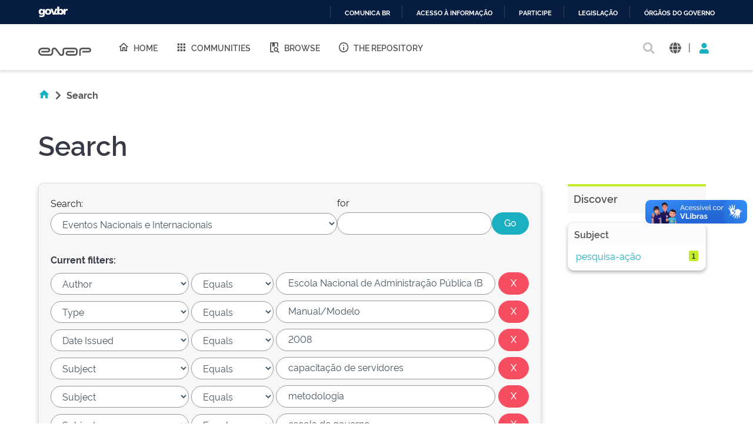

--- FILE ---
content_type: text/html;charset=UTF-8
request_url: https://repositorio.enap.gov.br/handle/1/7/simple-search?query=&sort_by=score&order=desc&rpp=10&filter_field_1=author&filter_type_1=equals&filter_value_1=Escola+Nacional+de+Administra%C3%A7%C3%A3o+P%C3%BAblica+%28Brasil%29&filter_field_2=type&filter_type_2=equals&filter_value_2=Manual%2FModelo&filter_field_3=dateIssued&filter_type_3=equals&filter_value_3=2008&filter_field_4=subject&filter_type_4=equals&filter_value_4=capacita%C3%A7%C3%A3o+de+servidores&filter_field_5=subject&filter_type_5=equals&filter_value_5=metodologia&filter_field_6=subject&filter_type_6=equals&filter_value_6=escola+de+governo&filter_field_7=subject&filter_type_7=equals&filter_value_7=gest%C3%A3o+por+compet%C3%AAncias&filter_field_8=subject&filter_type_8=equals&filter_value_8=recursos+humanos&filter_field_9=type&filter_type_9=equals&filter_value_9=Apostila%2FMaterial+Textual&etal=0&filtername=subject&filterquery=mesa-redonda&filtertype=equals
body_size: 15202
content:





















<!DOCTYPE html>
<html>
  <head>
    <title>Repositório Institucional da ENAP: Search</title>
    <meta http-equiv="Content-Type" content="text/html; charset=UTF-8" />
    <meta http-equiv="Content-Language" content="en">
    <meta name="Generator" content="DSpace 6.3" />
    <meta name="viewport" content="width=device-width, initial-scale=1.0">
    <link rel="shortcut icon" href="/favicon.ico" type="image/x-icon"/>
    <link rel="stylesheet" href="/assets/vendor/bootstrap/css/bootstrap.min.css" type="text/css" />
    <link rel="stylesheet" href="/static/css/jquery-ui-1.10.3.custom/redmond/jquery-ui-1.10.3.custom.css" type="text/css" />
    <!-- <link rel="stylesheet" href="/static/css/bootstrap/bootstrap.min.css" type="text/css" /> -->
    
    
    <link rel="stylesheet" href="/assets/css/style.min.css" type="text/css" />
    
      <link rel="search" type="application/opensearchdescription+xml" href="/open-search/description.xml" title="DSpace"/>
    
    


    
    
        <script>
            (function(i,s,o,g,r,a,m){i['GoogleAnalyticsObject']=r;i[r]=i[r]||function(){
            (i[r].q=i[r].q||[]).push(arguments)},i[r].l=1*new Date();a=s.createElement(o),
            m=s.getElementsByTagName(o)[0];a.async=1;a.src=g;m.parentNode.insertBefore(a,m)
            })(window,document,'script','//www.google-analytics.com/analytics.js','ga');

            ga('create', 'UA-45739004-1', 'auto');
            ga('send', 'pageview');
        </script>
    


    
      <script type="text/javascript">
	var jQ = jQuery.noConflict();
	jQ(document).ready(function() {
		jQ( "#spellCheckQuery").click(function(){
			jQ("#query").val(jQ(this).attr('data-spell'));
			jQ("#main-query-submit").click();
		});
		jQ( "#filterquery" )
			.autocomplete({
				source: function( request, response ) {
					jQ.ajax({
						url: "/json/discovery/autocomplete?query=&filter_field_1=author&filter_type_1=equals&filter_value_1=Escola+Nacional+de+Administra%C3%A7%C3%A3o+P%C3%BAblica+%28Brasil%29&filter_field_2=type&filter_type_2=equals&filter_value_2=Manual%2FModelo&filter_field_3=dateIssued&filter_type_3=equals&filter_value_3=2008&filter_field_4=subject&filter_type_4=equals&filter_value_4=capacita%C3%A7%C3%A3o+de+servidores&filter_field_5=subject&filter_type_5=equals&filter_value_5=metodologia&filter_field_6=subject&filter_type_6=equals&filter_value_6=escola+de+governo&filter_field_7=subject&filter_type_7=equals&filter_value_7=gest%C3%A3o+por+compet%C3%AAncias&filter_field_8=subject&filter_type_8=equals&filter_value_8=recursos+humanos&filter_field_9=type&filter_type_9=equals&filter_value_9=Apostila%2FMaterial+Textual&filter_field_10=subject&filter_type_10=equals&filter_value_10=mesa-redonda",
						dataType: "json",
						cache: false,
						data: {
							auto_idx: jQ("#filtername").val(),
							auto_query: request.term,
							auto_sort: 'count',
							auto_type: jQ("#filtertype").val(),
							location: '1/7'	
						},
						success: function( data ) {
							response( jQ.map( data.autocomplete, function( item ) {
								var tmp_val = item.authorityKey;
								if (tmp_val == null || tmp_val == '')
								{
									tmp_val = item.displayedValue;
								}
								return {
									label: item.displayedValue + " (" + item.count + ")",
									value: tmp_val
								};
							}))			
						}
					})
				}
			});
	});
	function validateFilters() {
		return document.getElementById("filterquery").value.length > 0;
	}
</script>
      
    

    <!-- HTML5 shim and Respond.js IE8 support of HTML5 elements and media queries -->
    <!--[if lt IE 9]>
    <script src="/static/js/html5shiv.js"></script>
    <script src="/static/js/respond.min.js"></script>
    <![endif]-->
  </head>
  <body class="site">
    <!-- site preloader start -->
    <div class="page-loader">
      <div class="loader-in"></div>
    </div>
    <!-- site preloader end -->
    <div id="barra-brasil" style="background:#7F7F7F; height: 20px; padding:0 0 0 10px;display:block;">
      <ul id="menu-barra-temp" style="list-style:none;">
        <li style="display:inline; float:left;padding-right:10px; margin-right:10px; border-right:1px solid #EDEDED">
            <a href="http://brasil.gov.br" style="font-family:sans,sans-serif; text-decoration:none; color:white;">Portal do Governo Brasileiro</a>
        </li>
      </ul>
    </div>
    <a class="sr-only" href="#content">Skip navigation</a>
    <header class="header">
      <div class="container-fluid">
        <div class="row">
          <div class="d-flex-row col-lg-8">
            <div class="logo">
              <h1>
                <a href="http://gov.br/enap" target="_blank">
                  <svg width="90" height="20" viewBox="0 0 1081 172" fill="none" xmlns="http://www.w3.org/2000/svg">
                    <path d="M472.676 171.052C464.006 171.038 455.46 168.99 447.725 165.074C439.989 161.157 433.28 155.481 428.135 148.5L348.132 42.3115C345.164 38.3587 341.028 35.4406 336.309 33.9707C331.591 32.5008 326.529 32.5538 321.842 34.1221C317.156 35.6904 313.081 38.6945 310.197 42.7086C307.313 46.7226 305.765 51.5429 305.772 56.4862V103.199C305.755 120.324 298.946 136.743 286.839 148.852C274.733 160.961 258.318 167.772 241.197 167.789H80.8827C59.3103 167.436 38.7409 158.616 23.6103 143.232C8.47962 127.848 0 107.132 0 85.552C0 63.9716 8.47962 43.2557 23.6103 27.8716C38.7409 12.4875 59.3103 3.66789 80.8827 3.3146H196.325C205.897 3.33313 215.249 6.18517 223.204 11.5113C231.158 16.8375 237.358 24.3995 241.023 33.2443C244.688 42.0892 245.653 51.8212 243.798 61.214C241.942 70.6068 237.349 79.2401 230.596 86.0259C226.114 90.5513 220.779 94.1421 214.9 96.5904C209.021 99.0387 202.715 100.296 196.347 100.289V100.289H63.4055V67.4424H196.369C200.438 67.29 204.289 65.5661 207.113 62.6331C209.938 59.7 211.516 55.786 211.516 51.7135C211.516 47.641 209.938 43.7271 207.113 40.794C204.289 37.8609 200.438 36.1371 196.369 35.9847H80.8606C67.9219 36.2579 55.6051 41.5909 46.5511 50.8402C37.4971 60.0896 32.4265 72.5191 32.4265 85.4638C32.4265 98.4085 37.4971 110.838 46.5511 120.087C55.6051 129.337 67.9219 134.67 80.8606 134.943H241.175C249.612 134.931 257.7 131.574 263.666 125.607C269.631 119.639 272.988 111.549 273 103.111V56.4862C272.961 44.6449 276.656 33.0928 283.559 23.4728C290.462 13.8528 300.221 6.65464 311.45 2.90201C322.678 -0.850611 334.803 -0.966652 346.101 2.57039C357.4 6.10744 367.295 13.1175 374.381 22.6036L454.384 128.792C457.348 132.741 461.478 135.657 466.19 137.128C470.903 138.6 475.958 138.552 480.642 136.992C485.325 135.432 489.4 132.439 492.29 128.436C495.179 124.432 496.737 119.622 496.743 114.684V48.5501C496.761 36.5662 501.529 25.0784 510.003 16.6065C518.477 8.13462 529.965 3.37035 541.946 3.35869H744.84C760.46 3.39947 775.427 9.62679 786.467 20.6781C797.508 31.7294 803.722 46.7049 803.751 62.328V108.776C803.734 124.422 797.512 139.422 786.452 150.485C775.391 161.549 760.394 167.772 744.752 167.789H608.108C594.989 167.514 582.501 162.108 573.32 152.731C564.139 143.354 558.998 130.752 558.998 117.627C558.998 104.502 564.139 91.9 573.32 82.5226C582.501 73.1453 594.989 67.7395 608.108 67.4644H739.617V100.245H608.196C603.584 100.245 599.161 102.077 595.9 105.339C592.639 108.601 590.807 113.025 590.807 117.638C590.807 122.251 592.639 126.675 595.9 129.937C599.161 133.199 603.584 135.031 608.196 135.031H744.84C751.8 135.025 758.473 132.257 763.395 127.335C768.316 122.412 771.083 115.737 771.089 108.776V62.328C771.083 55.3665 768.316 48.6918 763.395 43.7693C758.473 38.8468 751.8 36.0787 744.84 36.0729H541.858C540.221 36.0729 538.6 36.3958 537.087 37.0231C535.575 37.6504 534.202 38.5698 533.045 39.7287C531.888 40.8876 530.972 42.2633 530.347 43.777C529.723 45.2906 529.403 46.9126 529.406 48.5501V114.684C529.507 126.51 525.835 138.06 518.922 147.654C512.009 157.249 502.217 164.387 490.969 168.032C485.074 170.018 478.897 171.037 472.676 171.052V171.052Z" fill="#555"></path>
                    <path d="M869.209 167.591H836.414V63.2096C836.432 47.3298 842.746 32.1054 853.972 20.8767C865.198 9.64795 880.419 3.33196 896.295 3.31445H1032.3C1045.16 3.31445 1057.49 8.42406 1066.59 17.5192C1075.68 26.6144 1080.79 38.9501 1080.79 51.8126C1080.79 64.6751 1075.68 77.0108 1066.59 86.1059C1057.49 95.2011 1045.16 100.311 1032.3 100.311V100.311H900.703V67.4422H1032.3C1036.47 67.4364 1040.46 65.7785 1043.4 62.8321C1046.35 59.8857 1048.01 55.8912 1048.01 51.7244C1047.99 47.5691 1046.33 43.5915 1043.38 40.6594C1040.44 37.7273 1036.45 36.0785 1032.3 36.0727H896.295C889.109 36.0902 882.223 38.9563 877.146 44.0429C872.069 49.1296 869.214 56.0219 869.209 63.2096V167.591Z" fill="#555"></path>
                  </svg>
                </a>
              </h1>
            </div>
            
            <nav class="navigation top-nav mega-menu">
              
























<ul class="">
  <li class="">
    <a href="/">
      <i class="mdi mdi-home-outline"></i>
      Home
    </a>
  </li>
  <li class="">
    <a href="/community-list">
      <i class="mdi mdi-apps"></i>
      Communities
    </a>
  </li>
  <li class="selected"><a href="#"><i class="mdi mdi-book-search-outline"></i>Browse</a>
    <ul class="sub-menu">
      
			
				  <li><a href="/browse?type=title">Title</a></li>
				
				  <li><a href="/browse?type=author">Author</a></li>
				
				  <li><a href="/browse?type=subject">Subject</a></li>
				
				  <li><a href="/browse?type=dateissued">Issue Date</a></li>
				
				  <li><a href="/browse?type=type">Type</a></li>
				
				  <li><a href="/browse?type=language">Language</a></li>
				
				  <li><a href="/browse?type=classification">Subject</a></li>
				
				  <li><a href="/browse?type=intendedenduserrole">Target Audience</a></li>
				
				  <li><a href="/browse?type=ods">ODS</a></li>
				
				  <li><a href="/browse?type=dimensao">Dimension</a></li>
				
				  <li><a href="/browse?type=spatial">Location</a></li>
				
			
    </ul>
  </li>
  <li class="">
    <a href="/sobre">
      <i class="mdi mdi-information-outline"></i>
      The Repository
    </a>
  </li>
</ul>

       <nav class="collapse navbar-collapse bs-navbar-collapse" role="navigation">

 
       <div class="nav navbar-nav navbar-right">
		<ul class="nav navbar-nav navbar-right">
         <li class="dropdown">
         
             <a href="#" class="dropdown-toggle" data-toggle="dropdown"><span class="glyphicon glyphicon-user"></span> Sign on to: <b class="caret"></b></a>
	             
             <ul class="dropdown-menu">
               <li><a href="/mydspace">My DSpace</a></li>
               <li><a href="/subscribe">Receive email<br/>updates</a></li>
               <li><a href="/profile">Edit Profile</a></li>

		
             </ul>
           </li>
          </ul>
          
	
	<form method="get" action="/simple-search" class="navbar-form navbar-right">
	    <div class="form-group">
          <input type="text" class="form-control" placeholder="Search&nbsp;DSpace" name="query" id="tequery" size="25"/>
        </div>
        <button type="submit" class="btn btn-primary"><span class="glyphicon glyphicon-search"></span></button>

	</form></div>
    </nav>

            </nav>
            
          </div>
          <div class="actions-header col-lg-4">
            <div class="search top-search">
              <a href="#">
                <i class="fas fa-search"></i>
              </a>
              <div class="search-box">
                <div class="search-input">
                  <form method="get" action="/simple-search" class="" role="search">
                    <input type="text" name="searchword" id="mod-search-searchword" placeholder="Search&nbsp;DSpace">
                    <button onclick="this.form.searchword.focus();"><i class="fas fa-search"></i></button>
                  </form>
                </div>
              </div>
            </div>
            
              <div class="dropdown language">
                <a title="Language" class="dropdown-toggle" href="#" role="button" id="language" data-toggle="dropdown" aria-haspopup="true" aria-expanded="false">
                  <i class="fas fa-globe"></i>
                </a>
                <div class="dropdown-menu" aria-labelledby="language">
                
                    <a title="English" class="dropdown-item" onclick="javascript:document.repost.locale.value='en';
                    document.repost.submit();" href="http://repositorio.enap.gov.br/handle/1/7/simple-search?locale=en">
                      <img src="/assets/images/en.png" alt="English">
                    </a>
                  
                    <a title="português" class="dropdown-item" onclick="javascript:document.repost.locale.value='pt_BR';
                    document.repost.submit();" href="http://repositorio.enap.gov.br/handle/1/7/simple-search?locale=pt_BR">
                      <img src="/assets/images/pt_BR.png" alt="português">
                    </a>
                  
                </div>
              </div>
              
            <span class="separator">|</span>
            <div class="login">
              
                <a href="" class="nav-link dropdown-toggle" id="navbarLogin" data-toggle="dropdown" aria-haspopup="true" aria-expanded="false"><i class="fas fa-user"></i></a>
              
              <div class="dropdown-menu dropdown-primary" aria-labelledby="navbarLogin">
                <a class="dropdown-item" href="/mydspace">My DSpace</a>
                
                <a class="dropdown-item" href="/profile">Edit Profile</a>
                
              </div>
            </div>
          </div>
        </div>
      </div>
    </header>
    <main id="content" class="wrapper main" role="main">
      
      
        <div class="container-fluid">
            



  




<div class="breadcrumbs pt-5 pb-5">
  <ul itemscope="" itemtype="https://schema.org/BreadcrumbList" class="">
    <li>
      <a href="/"><i class="mdi mdi-home"></i> <i class="fas fa-chevron-right px-2"></i></a>
    </li>
  
    <li class="breadcrumb-item bold">Search</li>
  </ul>
</div>
        </div>
      
      
      <div id="conteudo" class="containesr">
      	
        
            
            <div class="container-fluid">
                <div class="row">
                  <div id="content" class="col-lg-8 col-xl-9 internas mb-5">
            
        
      





































	<div class="discovery-search pb-60">
		<div class="page-header pt-3 pb-5">
			<h1>Search</h1>
		</div>
		<div class="discovery-search-form card panel-default">
			
			<div class="discovery-query card-header">
				<form action="simple-search" method="get">
					<div class="simple-search mb-5">
						<div class="tlocation">
							<label for="tlocation">
								Search:
							</label>
							<select class="form-control bde-input" name="location" id="tlocation">
								
									<option value="/">All of DSpace</option>
								
									<option value="1/7" selected="selected">
											Eventos Nacionais e Internacionais
									</option>
								
									<option value="1/2811" >
											Café com Debate
									</option>
								
									<option value="1/5525" >
											Ciclo de Webinários SEREX-OCDE
									</option>
								
									<option value="1/8721" >
											Ciclo de Webnários NAVE
									</option>
								
									<option value="1/6201" >
											Fronteiras e Tendências
									</option>
								
									<option value="1/2815" >
											Fóruns, Encontros e Palestras
									</option>
								
									<option value="1/4065" >
											GNPAPO - Conversa com Inovadores
									</option>
								
									<option value="1/9027" >
											II Seminário Internacional de Laboratórios de Inovação no Setor Público da Escola Nacional de Saúde Pública ( Fiocruz)
									</option>
								
									<option value="1/2812" >
											Mesa de Pesquisa-Ação
									</option>
								
									<option value="1/3880" >
											Oficinas / Workshops
									</option>
								
									<option value="1/7934" >
											Semana da Avaliação
									</option>
								
									<option value="1/4066" >
											Semana de Inovação
									</option>
								
									<option value="1/2814" >
											Seminários Internacionais
									</option>
								
									<option value="1/2813" >
											Seminários Nacionais
									</option>
								
									<option value="1/89" >
											Seminários Técnico-Gerenciais
									</option>
								
							</select>
						</div>
						<div class="query">
							<label for="query">for</label>
							<input class="form-control bde-input" type="text" size="50" id="query" name="query" value=""/>
						</div>
						<input type="submit" id="main-query-submit" class="btn-primary" value="Go" />
						                  
						<input type="hidden" value="10" name="rpp" />
						<input type="hidden" value="score" name="sort_by" />
						<input type="hidden" value="desc" name="order" />
					</div>
					                                
						<div class="discovery-search-appliedFilters">
							<span><b>Current filters:</b></span>
							
								<div class="filter-line mt-3">
									<select class="form-control bde-input" id="filter_field_1" name="filter_field_1">
										
											<option value="title">Title
											</option>
										
											<option value="author" selected="selected">Author
											</option>
										
											<option value="subject">Subject
											</option>
										
											<option value="dateIssued">Date Issued
											</option>
										
											<option value="language">Language
											</option>
										
											<option value="location">Country
											</option>
										
											<option value="type">Type
											</option>
										
											<option value="classification">Thematic Classification
											</option>
										
											<option value="educationalpublic">Target Audience
											</option>
										
											<option value="rights">License and Terms of Use
											</option>
										
									</select>
									<select class="form-control bde-input" id="filter_type_1" name="filter_type_1">
										
												<option value="equals" selected="selected">Equals</option>
										
												<option value="contains">Contains</option>
										
												<option value="authority">ID</option>
										
												<option value="notequals">Not Equals</option>
										
												<option value="notcontains">Not Contains</option>
										
												<option value="notauthority">Not ID</option>
										
									</select>
									<input class="form-control bde-input" type="text" id="filter_value_1" name="filter_value_1" value="Escola&#x20;Nacional&#x20;de&#x20;Administração&#x20;Pública&#x20;(Brasil)" size="35"/>
									<input class="btn-danger" type="submit" id="submit_filter_remove_1" name="submit_filter_remove_1" value="X" />
								</div>
							
								<div class="filter-line mt-3">
									<select class="form-control bde-input" id="filter_field_2" name="filter_field_2">
										
											<option value="title">Title
											</option>
										
											<option value="author">Author
											</option>
										
											<option value="subject">Subject
											</option>
										
											<option value="dateIssued">Date Issued
											</option>
										
											<option value="language">Language
											</option>
										
											<option value="location">Country
											</option>
										
											<option value="type" selected="selected">Type
											</option>
										
											<option value="classification">Thematic Classification
											</option>
										
											<option value="educationalpublic">Target Audience
											</option>
										
											<option value="rights">License and Terms of Use
											</option>
										
									</select>
									<select class="form-control bde-input" id="filter_type_2" name="filter_type_2">
										
												<option value="equals" selected="selected">Equals</option>
										
												<option value="contains">Contains</option>
										
												<option value="authority">ID</option>
										
												<option value="notequals">Not Equals</option>
										
												<option value="notcontains">Not Contains</option>
										
												<option value="notauthority">Not ID</option>
										
									</select>
									<input class="form-control bde-input" type="text" id="filter_value_2" name="filter_value_2" value="Manual&#x2F;Modelo" size="35"/>
									<input class="btn-danger" type="submit" id="submit_filter_remove_2" name="submit_filter_remove_2" value="X" />
								</div>
							
								<div class="filter-line mt-3">
									<select class="form-control bde-input" id="filter_field_3" name="filter_field_3">
										
											<option value="title">Title
											</option>
										
											<option value="author">Author
											</option>
										
											<option value="subject">Subject
											</option>
										
											<option value="dateIssued" selected="selected">Date Issued
											</option>
										
											<option value="language">Language
											</option>
										
											<option value="location">Country
											</option>
										
											<option value="type">Type
											</option>
										
											<option value="classification">Thematic Classification
											</option>
										
											<option value="educationalpublic">Target Audience
											</option>
										
											<option value="rights">License and Terms of Use
											</option>
										
									</select>
									<select class="form-control bde-input" id="filter_type_3" name="filter_type_3">
										
												<option value="equals" selected="selected">Equals</option>
										
												<option value="contains">Contains</option>
										
												<option value="authority">ID</option>
										
												<option value="notequals">Not Equals</option>
										
												<option value="notcontains">Not Contains</option>
										
												<option value="notauthority">Not ID</option>
										
									</select>
									<input class="form-control bde-input" type="text" id="filter_value_3" name="filter_value_3" value="2008" size="35"/>
									<input class="btn-danger" type="submit" id="submit_filter_remove_3" name="submit_filter_remove_3" value="X" />
								</div>
							
								<div class="filter-line mt-3">
									<select class="form-control bde-input" id="filter_field_4" name="filter_field_4">
										
											<option value="title">Title
											</option>
										
											<option value="author">Author
											</option>
										
											<option value="subject" selected="selected">Subject
											</option>
										
											<option value="dateIssued">Date Issued
											</option>
										
											<option value="language">Language
											</option>
										
											<option value="location">Country
											</option>
										
											<option value="type">Type
											</option>
										
											<option value="classification">Thematic Classification
											</option>
										
											<option value="educationalpublic">Target Audience
											</option>
										
											<option value="rights">License and Terms of Use
											</option>
										
									</select>
									<select class="form-control bde-input" id="filter_type_4" name="filter_type_4">
										
												<option value="equals" selected="selected">Equals</option>
										
												<option value="contains">Contains</option>
										
												<option value="authority">ID</option>
										
												<option value="notequals">Not Equals</option>
										
												<option value="notcontains">Not Contains</option>
										
												<option value="notauthority">Not ID</option>
										
									</select>
									<input class="form-control bde-input" type="text" id="filter_value_4" name="filter_value_4" value="capacitação&#x20;de&#x20;servidores" size="35"/>
									<input class="btn-danger" type="submit" id="submit_filter_remove_4" name="submit_filter_remove_4" value="X" />
								</div>
							
								<div class="filter-line mt-3">
									<select class="form-control bde-input" id="filter_field_5" name="filter_field_5">
										
											<option value="title">Title
											</option>
										
											<option value="author">Author
											</option>
										
											<option value="subject" selected="selected">Subject
											</option>
										
											<option value="dateIssued">Date Issued
											</option>
										
											<option value="language">Language
											</option>
										
											<option value="location">Country
											</option>
										
											<option value="type">Type
											</option>
										
											<option value="classification">Thematic Classification
											</option>
										
											<option value="educationalpublic">Target Audience
											</option>
										
											<option value="rights">License and Terms of Use
											</option>
										
									</select>
									<select class="form-control bde-input" id="filter_type_5" name="filter_type_5">
										
												<option value="equals" selected="selected">Equals</option>
										
												<option value="contains">Contains</option>
										
												<option value="authority">ID</option>
										
												<option value="notequals">Not Equals</option>
										
												<option value="notcontains">Not Contains</option>
										
												<option value="notauthority">Not ID</option>
										
									</select>
									<input class="form-control bde-input" type="text" id="filter_value_5" name="filter_value_5" value="metodologia" size="35"/>
									<input class="btn-danger" type="submit" id="submit_filter_remove_5" name="submit_filter_remove_5" value="X" />
								</div>
							
								<div class="filter-line mt-3">
									<select class="form-control bde-input" id="filter_field_6" name="filter_field_6">
										
											<option value="title">Title
											</option>
										
											<option value="author">Author
											</option>
										
											<option value="subject" selected="selected">Subject
											</option>
										
											<option value="dateIssued">Date Issued
											</option>
										
											<option value="language">Language
											</option>
										
											<option value="location">Country
											</option>
										
											<option value="type">Type
											</option>
										
											<option value="classification">Thematic Classification
											</option>
										
											<option value="educationalpublic">Target Audience
											</option>
										
											<option value="rights">License and Terms of Use
											</option>
										
									</select>
									<select class="form-control bde-input" id="filter_type_6" name="filter_type_6">
										
												<option value="equals" selected="selected">Equals</option>
										
												<option value="contains">Contains</option>
										
												<option value="authority">ID</option>
										
												<option value="notequals">Not Equals</option>
										
												<option value="notcontains">Not Contains</option>
										
												<option value="notauthority">Not ID</option>
										
									</select>
									<input class="form-control bde-input" type="text" id="filter_value_6" name="filter_value_6" value="escola&#x20;de&#x20;governo" size="35"/>
									<input class="btn-danger" type="submit" id="submit_filter_remove_6" name="submit_filter_remove_6" value="X" />
								</div>
							
								<div class="filter-line mt-3">
									<select class="form-control bde-input" id="filter_field_7" name="filter_field_7">
										
											<option value="title">Title
											</option>
										
											<option value="author">Author
											</option>
										
											<option value="subject" selected="selected">Subject
											</option>
										
											<option value="dateIssued">Date Issued
											</option>
										
											<option value="language">Language
											</option>
										
											<option value="location">Country
											</option>
										
											<option value="type">Type
											</option>
										
											<option value="classification">Thematic Classification
											</option>
										
											<option value="educationalpublic">Target Audience
											</option>
										
											<option value="rights">License and Terms of Use
											</option>
										
									</select>
									<select class="form-control bde-input" id="filter_type_7" name="filter_type_7">
										
												<option value="equals" selected="selected">Equals</option>
										
												<option value="contains">Contains</option>
										
												<option value="authority">ID</option>
										
												<option value="notequals">Not Equals</option>
										
												<option value="notcontains">Not Contains</option>
										
												<option value="notauthority">Not ID</option>
										
									</select>
									<input class="form-control bde-input" type="text" id="filter_value_7" name="filter_value_7" value="gestão&#x20;por&#x20;competências" size="35"/>
									<input class="btn-danger" type="submit" id="submit_filter_remove_7" name="submit_filter_remove_7" value="X" />
								</div>
							
								<div class="filter-line mt-3">
									<select class="form-control bde-input" id="filter_field_8" name="filter_field_8">
										
											<option value="title">Title
											</option>
										
											<option value="author">Author
											</option>
										
											<option value="subject" selected="selected">Subject
											</option>
										
											<option value="dateIssued">Date Issued
											</option>
										
											<option value="language">Language
											</option>
										
											<option value="location">Country
											</option>
										
											<option value="type">Type
											</option>
										
											<option value="classification">Thematic Classification
											</option>
										
											<option value="educationalpublic">Target Audience
											</option>
										
											<option value="rights">License and Terms of Use
											</option>
										
									</select>
									<select class="form-control bde-input" id="filter_type_8" name="filter_type_8">
										
												<option value="equals" selected="selected">Equals</option>
										
												<option value="contains">Contains</option>
										
												<option value="authority">ID</option>
										
												<option value="notequals">Not Equals</option>
										
												<option value="notcontains">Not Contains</option>
										
												<option value="notauthority">Not ID</option>
										
									</select>
									<input class="form-control bde-input" type="text" id="filter_value_8" name="filter_value_8" value="recursos&#x20;humanos" size="35"/>
									<input class="btn-danger" type="submit" id="submit_filter_remove_8" name="submit_filter_remove_8" value="X" />
								</div>
							
								<div class="filter-line mt-3">
									<select class="form-control bde-input" id="filter_field_9" name="filter_field_9">
										
											<option value="title">Title
											</option>
										
											<option value="author">Author
											</option>
										
											<option value="subject">Subject
											</option>
										
											<option value="dateIssued">Date Issued
											</option>
										
											<option value="language">Language
											</option>
										
											<option value="location">Country
											</option>
										
											<option value="type" selected="selected">Type
											</option>
										
											<option value="classification">Thematic Classification
											</option>
										
											<option value="educationalpublic">Target Audience
											</option>
										
											<option value="rights">License and Terms of Use
											</option>
										
									</select>
									<select class="form-control bde-input" id="filter_type_9" name="filter_type_9">
										
												<option value="equals" selected="selected">Equals</option>
										
												<option value="contains">Contains</option>
										
												<option value="authority">ID</option>
										
												<option value="notequals">Not Equals</option>
										
												<option value="notcontains">Not Contains</option>
										
												<option value="notauthority">Not ID</option>
										
									</select>
									<input class="form-control bde-input" type="text" id="filter_value_9" name="filter_value_9" value="Apostila&#x2F;Material&#x20;Textual" size="35"/>
									<input class="btn-danger" type="submit" id="submit_filter_remove_9" name="submit_filter_remove_9" value="X" />
								</div>
							
								<div class="filter-line mt-3">
									<select class="form-control bde-input" id="filter_field_10" name="filter_field_10">
										
											<option value="title">Title
											</option>
										
											<option value="author">Author
											</option>
										
											<option value="subject" selected="selected">Subject
											</option>
										
											<option value="dateIssued">Date Issued
											</option>
										
											<option value="language">Language
											</option>
										
											<option value="location">Country
											</option>
										
											<option value="type">Type
											</option>
										
											<option value="classification">Thematic Classification
											</option>
										
											<option value="educationalpublic">Target Audience
											</option>
										
											<option value="rights">License and Terms of Use
											</option>
										
									</select>
									<select class="form-control bde-input" id="filter_type_10" name="filter_type_10">
										
												<option value="equals" selected="selected">Equals</option>
										
												<option value="contains">Contains</option>
										
												<option value="authority">ID</option>
										
												<option value="notequals">Not Equals</option>
										
												<option value="notcontains">Not Contains</option>
										
												<option value="notauthority">Not ID</option>
										
									</select>
									<input class="form-control bde-input" type="text" id="filter_value_10" name="filter_value_10" value="mesa-redonda" size="35"/>
									<input class="btn-danger" type="submit" id="submit_filter_remove_10" name="submit_filter_remove_10" value="X" />
								</div>
							
						</div>
					
					<div class="simple-search-footer mt-5 mb-3">
						<a class="btn-success" href="/simple-search">Start a new search</a>	
					</div>
				</form>
			</div>
			
				<div class="discovery-search-filters card-body">
					<h5>Add filters:</h5>
					<p class="discovery-search-filters-hint">Use filters to refine the search results.</p>
					<form action="simple-search" method="get">
						<div class="filter-add mt-3">
							<input type="hidden" value="1&#x2F;7" name="location" />
							<input type="hidden" value="" name="query" />
							
									<input type="hidden" id="filter_field_1" name="filter_field_1" value="author" />
									<input type="hidden" id="filter_type_1" name="filter_type_1" value="equals" />
									<input type="hidden" id="filter_value_1" name="filter_value_1" value="Escola&#x20;Nacional&#x20;de&#x20;Administração&#x20;Pública&#x20;(Brasil)" />
								
									<input type="hidden" id="filter_field_2" name="filter_field_2" value="type" />
									<input type="hidden" id="filter_type_2" name="filter_type_2" value="equals" />
									<input type="hidden" id="filter_value_2" name="filter_value_2" value="Manual&#x2F;Modelo" />
								
									<input type="hidden" id="filter_field_3" name="filter_field_3" value="dateIssued" />
									<input type="hidden" id="filter_type_3" name="filter_type_3" value="equals" />
									<input type="hidden" id="filter_value_3" name="filter_value_3" value="2008" />
								
									<input type="hidden" id="filter_field_4" name="filter_field_4" value="subject" />
									<input type="hidden" id="filter_type_4" name="filter_type_4" value="equals" />
									<input type="hidden" id="filter_value_4" name="filter_value_4" value="capacitação&#x20;de&#x20;servidores" />
								
									<input type="hidden" id="filter_field_5" name="filter_field_5" value="subject" />
									<input type="hidden" id="filter_type_5" name="filter_type_5" value="equals" />
									<input type="hidden" id="filter_value_5" name="filter_value_5" value="metodologia" />
								
									<input type="hidden" id="filter_field_6" name="filter_field_6" value="subject" />
									<input type="hidden" id="filter_type_6" name="filter_type_6" value="equals" />
									<input type="hidden" id="filter_value_6" name="filter_value_6" value="escola&#x20;de&#x20;governo" />
								
									<input type="hidden" id="filter_field_7" name="filter_field_7" value="subject" />
									<input type="hidden" id="filter_type_7" name="filter_type_7" value="equals" />
									<input type="hidden" id="filter_value_7" name="filter_value_7" value="gestão&#x20;por&#x20;competências" />
								
									<input type="hidden" id="filter_field_8" name="filter_field_8" value="subject" />
									<input type="hidden" id="filter_type_8" name="filter_type_8" value="equals" />
									<input type="hidden" id="filter_value_8" name="filter_value_8" value="recursos&#x20;humanos" />
								
									<input type="hidden" id="filter_field_9" name="filter_field_9" value="type" />
									<input type="hidden" id="filter_type_9" name="filter_type_9" value="equals" />
									<input type="hidden" id="filter_value_9" name="filter_value_9" value="Apostila&#x2F;Material&#x20;Textual" />
								
									<input type="hidden" id="filter_field_10" name="filter_field_10" value="subject" />
									<input type="hidden" id="filter_type_10" name="filter_type_10" value="equals" />
									<input type="hidden" id="filter_value_10" name="filter_value_10" value="mesa-redonda" />
								
							<select class="form-control bde-input" id="filtername" name="filtername">
								<option value="title">Title</option>
								<option value="author">Author</option>
								<option value="subject">Subject</option>
								<option value="dateIssued">Date Issued</option>
								<option value="language">Language</option>
								<option value="location">Country</option>
								<option value="type">Type</option>
								<option value="classification">Thematic Classification</option>
								<option value="educationalpublic">Target Audience</option>
								<option value="rights">License and Terms of Use</option>
								
							</select>
							<select class="form-control bde-input" id="filtertype" name="filtertype">
								<option value="equals">Equals</option>
								<option value="contains">Contains</option>
								<option value="authority">ID</option>
								<option value="notequals">Not Equals</option>
								<option value="notcontains">Not Contains</option>
								<option value="notauthority">Not ID</option>
								
							</select>
							<input class="form-control bde-input" type="text" id="filterquery" name="filterquery" size="37" required="required" />
							<input type="hidden" value="10" name="rpp" />
							<input type="hidden" value="score" name="sort_by" />
							<input type="hidden" value="desc" name="order" />
							<button title="Add" class="btn-success" type="submit" value="" onclick="return validateFilters()" /><i class="fas fa-plus"></i></button>
							
						</div> 
					</form>
				</div>        
			
			
			<div class="discovery-pagination-controls card-footer">
				<form action="simple-search" method="get">
					<div class="filter-controls">
						<input type="hidden" value="1&#x2F;7" name="location" />
						<input type="hidden" value="" name="query" />
						
								<input type="hidden" id="filter_field_1" name="filter_field_1" value="author" />
								<input type="hidden" id="filter_type_1" name="filter_type_1" value="equals" />
								<input type="hidden" id="filter_value_1" name="filter_value_1" value="Escola&#x20;Nacional&#x20;de&#x20;Administração&#x20;Pública&#x20;(Brasil)" />
							
								<input type="hidden" id="filter_field_2" name="filter_field_2" value="type" />
								<input type="hidden" id="filter_type_2" name="filter_type_2" value="equals" />
								<input type="hidden" id="filter_value_2" name="filter_value_2" value="Manual&#x2F;Modelo" />
							
								<input type="hidden" id="filter_field_3" name="filter_field_3" value="dateIssued" />
								<input type="hidden" id="filter_type_3" name="filter_type_3" value="equals" />
								<input type="hidden" id="filter_value_3" name="filter_value_3" value="2008" />
							
								<input type="hidden" id="filter_field_4" name="filter_field_4" value="subject" />
								<input type="hidden" id="filter_type_4" name="filter_type_4" value="equals" />
								<input type="hidden" id="filter_value_4" name="filter_value_4" value="capacitação&#x20;de&#x20;servidores" />
							
								<input type="hidden" id="filter_field_5" name="filter_field_5" value="subject" />
								<input type="hidden" id="filter_type_5" name="filter_type_5" value="equals" />
								<input type="hidden" id="filter_value_5" name="filter_value_5" value="metodologia" />
							
								<input type="hidden" id="filter_field_6" name="filter_field_6" value="subject" />
								<input type="hidden" id="filter_type_6" name="filter_type_6" value="equals" />
								<input type="hidden" id="filter_value_6" name="filter_value_6" value="escola&#x20;de&#x20;governo" />
							
								<input type="hidden" id="filter_field_7" name="filter_field_7" value="subject" />
								<input type="hidden" id="filter_type_7" name="filter_type_7" value="equals" />
								<input type="hidden" id="filter_value_7" name="filter_value_7" value="gestão&#x20;por&#x20;competências" />
							
								<input type="hidden" id="filter_field_8" name="filter_field_8" value="subject" />
								<input type="hidden" id="filter_type_8" name="filter_type_8" value="equals" />
								<input type="hidden" id="filter_value_8" name="filter_value_8" value="recursos&#x20;humanos" />
							
								<input type="hidden" id="filter_field_9" name="filter_field_9" value="type" />
								<input type="hidden" id="filter_type_9" name="filter_type_9" value="equals" />
								<input type="hidden" id="filter_value_9" name="filter_value_9" value="Apostila&#x2F;Material&#x20;Textual" />
							
								<input type="hidden" id="filter_field_10" name="filter_field_10" value="subject" />
								<input type="hidden" id="filter_type_10" name="filter_type_10" value="equals" />
								<input type="hidden" id="filter_value_10" name="filter_value_10" value="mesa-redonda" />
							
						<div class="filter-controls-rpp">
							<label for="rpp">Results/Page</label>
							<select class="form-control bde-input" name="rpp" id="rpp">
								
									<option value="5" >5</option>
								
									<option value="10" selected="selected">10</option>
								
									<option value="15" >15</option>
								
									<option value="20" >20</option>
								
									<option value="25" >25</option>
								
									<option value="30" >30</option>
								
									<option value="35" >35</option>
								
									<option value="40" >40</option>
								
									<option value="45" >45</option>
								
									<option value="50" >50</option>
								
									<option value="55" >55</option>
								
									<option value="60" >60</option>
								
									<option value="65" >65</option>
								
									<option value="70" >70</option>
								
									<option value="75" >75</option>
								
									<option value="80" >80</option>
								
									<option value="85" >85</option>
								
									<option value="90" >90</option>
								
									<option value="95" >95</option>
								
									<option value="100" >100</option>
								
							</select>
						</div>
						
							<div class="filter-controls-sort">
								<label for="sort_by">Sort items by</label>
								<select class="form-control bde-input" name="sort_by" id="sort_by">
									<option value="score">Relevance</option>
									
										<option value="dc.title_sort" >Title</option>
									
										<option value="dc.date.issued_dt" >Issue Date</option>
									
								</select>
							</div>
						
						<div class="filter-controls-order">
							<label for="order">In order</label>
							<select class="form-control bde-input" name="order" id="order">
								<option value="ASC" >Ascending</option>
								<option value="DESC" selected="selected">Descending</option>
							</select>
						</div>
						<div class="filter-controls-etal">
							<label for="etal">Authors/record</label>
							<select class="form-control bde-input" name="etal" id="etal">
								
								<option value="0" selected="selected">All</option>
								
												<option value="1" >1</option>
											
												<option value="5" >5</option>
											
												<option value="10" >10</option>
											
												<option value="15" >15</option>
											
												<option value="20" >20</option>
											
												<option value="25" >25</option>
											
												<option value="30" >30</option>
											
												<option value="35" >35</option>
											
												<option value="40" >40</option>
											
												<option value="45" >45</option>
											
												<option value="50" >50</option>
											
							</select>
						</div>
						<input class="btn-primary" type="submit" name="submit_search" value="Update" />
						
					</div>
				</form>
			</div>
		</div>
			
		
			<div class="discovery-result-results mt-5">
				

				
				
					
				<div class="results">
					<p>
						Results 1-1 of 1 (Search time: 0.001 seconds).
					</p>
				</div>
				
					<div class="card panel-info">
						<div class="card-header">Item hits:</div>
						<div class="table-responsive bde-table">
<table align="center" class="table table-striped" summary="This table browses all dspace content">
<colgroup><col width="80" /><col width="130" /><col width="60%" /><col width="40%" /></colgroup>
<tr class="bde-table-theader white-text">
<th id="t1" class="oddRowEvenCol">Preview</th><th id="t2" class="oddRowOddCol">Issue Date</th><th id="t3" class="oddRowEvenCol">Title</th><th id="t4" class="oddRowOddCol">Author(s)</th></tr><tr><td headers="t1" ><a href="/handle/1/1270" /><img src="/retrieve/7e1a267d-4989-40d2-8b4e-71e265d21ac8/memoria_2reuniao.pdf.jpg" alt="memoria_2reuniao.pdf.jpg" width="56.0" height="80.0"/ border="0"></a></td><td headers="t2" ><em>2008-08</em></td><td headers="t3" ><a href="/handle/1/1270">Mesa-redonda&#x20;de&#x20;pesquisa-ação&#x20;escolas&#x20;de&#x20;governo&#x20;e&#x20;gestão&#x20;por&#x20;competências:&#x20;memória&#x20;de&#x20;reunião:&#x20;2ª&#x20;reunião</a></td><td headers="t4" ><em><a href="/browse?type=author&amp;value=Escola+Nacional+de+Administra%C3%A7%C3%A3o+P%C3%BAblica+%28Brasil%29">Escola&#x20;Nacional&#x20;de&#x20;Administração&#x20;Pública&#x20;(Brasil)</a></em></td></tr>
</table>
</div>

					</div>
				
			</div>
			<div class="discovery-result-pagination">
				
				<ul class="pagination">
					
						<li class="disabled"><span>previous</span></li>
					
						<li class="active"><span>1</span></li>
						
						<li class="disabled"><span>next</span></li>
					
				</ul>
				<!-- give a content to the div -->
			</div>
			
			
		
	</div>
	












            
                  </div>
                  
                  <div id="navigation" class="col-lg-4 col-xl-3 mt-5">
                    <section id="navigation-section" class="sidebar pt-80 pb-60">
                        
		
			<div class="facets-search col-md-12">
				<div class="facets-title mb-4">
					<h4 class="facets">
						Discover
					</h4>
				</div>
				<div id="facets" class="facetsBox row">

					
				
					<div id="facet_subject" class="facet col-md-12">
						<div class="box">
							<div class="facetName"><h5>Subject</h5></div>
							<ul class="list mb-2">
								
										<li class="list-group-item list-item">
											<a href="/handle/1/7/simple-search?query=&amp;sort_by=score&amp;order=desc&amp;rpp=10&amp;filter_field_1=author&amp;filter_type_1=equals&amp;filter_value_1=Escola+Nacional+de+Administra%C3%A7%C3%A3o+P%C3%BAblica+%28Brasil%29&amp;filter_field_2=type&amp;filter_type_2=equals&amp;filter_value_2=Manual%2FModelo&amp;filter_field_3=dateIssued&amp;filter_type_3=equals&amp;filter_value_3=2008&amp;filter_field_4=subject&amp;filter_type_4=equals&amp;filter_value_4=capacita%C3%A7%C3%A3o+de+servidores&amp;filter_field_5=subject&amp;filter_type_5=equals&amp;filter_value_5=metodologia&amp;filter_field_6=subject&amp;filter_type_6=equals&amp;filter_value_6=escola+de+governo&amp;filter_field_7=subject&amp;filter_type_7=equals&amp;filter_value_7=gest%C3%A3o+por+compet%C3%AAncias&amp;filter_field_8=subject&amp;filter_type_8=equals&amp;filter_value_8=recursos+humanos&amp;filter_field_9=type&amp;filter_type_9=equals&amp;filter_value_9=Apostila%2FMaterial+Textual&amp;filter_field_10=subject&amp;filter_type_10=equals&amp;filter_value_10=mesa-redonda&amp;etal=0&amp;filtername=subject&amp;filterquery=pesquisa-a%C3%A7%C3%A3o&amp;filtertype=equals"
												title="Filter by pesquisa-ação">
												pesquisa-ação
											</a>
											<span class="badge">1</span>
										</li>
										
							</ul>
						</div>
					</div>
					
				</div>
			</div>
		
	
                    </section>
                  </div>
                  
                </div>
              </div>
            </div>
        </div>
    </main>

    <footer class="footer">
      <div class="container-fluid pb-60">
        <div class="row">
          <div class="col-6 col-lg-3 col-sm-6 address-footer">
            <h3>
              <a href="http://gov.br/enap" target="_blank">
                <svg width="90" height="20" viewBox="0 0 1081 172" fill="none" xmlns="http://www.w3.org/2000/svg">
                  <path d="M472.676 171.052C464.006 171.038 455.46 168.99 447.725 165.074C439.989 161.157 433.28 155.481 428.135 148.5L348.132 42.3115C345.164 38.3587 341.028 35.4406 336.309 33.9707C331.591 32.5008 326.529 32.5538 321.842 34.1221C317.156 35.6904 313.081 38.6945 310.197 42.7086C307.313 46.7226 305.765 51.5429 305.772 56.4862V103.199C305.755 120.324 298.946 136.743 286.839 148.852C274.733 160.961 258.318 167.772 241.197 167.789H80.8827C59.3103 167.436 38.7409 158.616 23.6103 143.232C8.47962 127.848 0 107.132 0 85.552C0 63.9716 8.47962 43.2557 23.6103 27.8716C38.7409 12.4875 59.3103 3.66789 80.8827 3.3146H196.325C205.897 3.33313 215.249 6.18517 223.204 11.5113C231.158 16.8375 237.358 24.3995 241.023 33.2443C244.688 42.0892 245.653 51.8212 243.798 61.214C241.942 70.6068 237.349 79.2401 230.596 86.0259C226.114 90.5513 220.779 94.1421 214.9 96.5904C209.021 99.0387 202.715 100.296 196.347 100.289V100.289H63.4055V67.4424H196.369C200.438 67.29 204.289 65.5661 207.113 62.6331C209.938 59.7 211.516 55.786 211.516 51.7135C211.516 47.641 209.938 43.7271 207.113 40.794C204.289 37.8609 200.438 36.1371 196.369 35.9847H80.8606C67.9219 36.2579 55.6051 41.5909 46.5511 50.8402C37.4971 60.0896 32.4265 72.5191 32.4265 85.4638C32.4265 98.4085 37.4971 110.838 46.5511 120.087C55.6051 129.337 67.9219 134.67 80.8606 134.943H241.175C249.612 134.931 257.7 131.574 263.666 125.607C269.631 119.639 272.988 111.549 273 103.111V56.4862C272.961 44.6449 276.656 33.0928 283.559 23.4728C290.462 13.8528 300.221 6.65464 311.45 2.90201C322.678 -0.850611 334.803 -0.966652 346.101 2.57039C357.4 6.10744 367.295 13.1175 374.381 22.6036L454.384 128.792C457.348 132.741 461.478 135.657 466.19 137.128C470.903 138.6 475.958 138.552 480.642 136.992C485.325 135.432 489.4 132.439 492.29 128.436C495.179 124.432 496.737 119.622 496.743 114.684V48.5501C496.761 36.5662 501.529 25.0784 510.003 16.6065C518.477 8.13462 529.965 3.37035 541.946 3.35869H744.84C760.46 3.39947 775.427 9.62679 786.467 20.6781C797.508 31.7294 803.722 46.7049 803.751 62.328V108.776C803.734 124.422 797.512 139.422 786.452 150.485C775.391 161.549 760.394 167.772 744.752 167.789H608.108C594.989 167.514 582.501 162.108 573.32 152.731C564.139 143.354 558.998 130.752 558.998 117.627C558.998 104.502 564.139 91.9 573.32 82.5226C582.501 73.1453 594.989 67.7395 608.108 67.4644H739.617V100.245H608.196C603.584 100.245 599.161 102.077 595.9 105.339C592.639 108.601 590.807 113.025 590.807 117.638C590.807 122.251 592.639 126.675 595.9 129.937C599.161 133.199 603.584 135.031 608.196 135.031H744.84C751.8 135.025 758.473 132.257 763.395 127.335C768.316 122.412 771.083 115.737 771.089 108.776V62.328C771.083 55.3665 768.316 48.6918 763.395 43.7693C758.473 38.8468 751.8 36.0787 744.84 36.0729H541.858C540.221 36.0729 538.6 36.3958 537.087 37.0231C535.575 37.6504 534.202 38.5698 533.045 39.7287C531.888 40.8876 530.972 42.2633 530.347 43.777C529.723 45.2906 529.403 46.9126 529.406 48.5501V114.684C529.507 126.51 525.835 138.06 518.922 147.654C512.009 157.249 502.217 164.387 490.969 168.032C485.074 170.018 478.897 171.037 472.676 171.052V171.052Z" fill="#fff"></path>
                  <path d="M869.209 167.591H836.414V63.2096C836.432 47.3298 842.746 32.1054 853.972 20.8767C865.198 9.64795 880.419 3.33196 896.295 3.31445H1032.3C1045.16 3.31445 1057.49 8.42406 1066.59 17.5192C1075.68 26.6144 1080.79 38.9501 1080.79 51.8126C1080.79 64.6751 1075.68 77.0108 1066.59 86.1059C1057.49 95.2011 1045.16 100.311 1032.3 100.311V100.311H900.703V67.4422H1032.3C1036.47 67.4364 1040.46 65.7785 1043.4 62.8321C1046.35 59.8857 1048.01 55.8912 1048.01 51.7244C1047.99 47.5691 1046.33 43.5915 1043.38 40.6594C1040.44 37.7273 1036.45 36.0785 1032.3 36.0727H896.295C889.109 36.0902 882.223 38.9563 877.146 44.0429C872.069 49.1296 869.214 56.0219 869.209 63.2096V167.591Z" fill="#fff"></path>
                </svg>
              </a>
            </h3>
            <p>Asa Sul</p>
            <p>SPO Área Especial 2-A</p>
            <p>CEP 70.610-900</p>
            <p>Brasília/DF</p>
            <ul class="mt-4">
              <li>
                <p><b>Horário de funcionamento</b></p>
                <p>08h00 às 18h00</p>
              </li>
              <li class="contato">
                <p><b>Contato</b></p>
                <p><a href="mailto:biblioteca@enap.gov.br">biblioteca@enap.gov.br</a></p>
              </li>
            </ul>
          </div>
          <div class="col-6 col-lg-3 col-sm-6 navigation-footer">      
            <ul class="nav-footer ">
	            <li class=" hide parent">
                <a href="https://www.enap.gov.br/a-escola" class="hide">
                  <i class="mdi "></i>
                  A Escola
                </a>
              </li>
              <li class=" parent">
                <a href="https://www.enap.gov.br/cursos">
                  <i class="mdi mdi-book-outline"></i>
                  Cursos
                </a>
              </li>
              <li class=" parent">
                <a href="https://www.enap.gov.br/servicos">
                  <i class="mdi mdi-apps"></i>
                  Serviços
                </a>
              </li>
              <li class=" parent">
                <a href="https://www.enap.gov.br/pesquisa-e-conhecimento">
                  <i class="mdi mdi-lightbulb-on-outline"></i>
                  Pesquisa e Conhecimento
                </a>
              </li>
              <li class=" parent">
                <a href="https://www.enap.gov.br/acontece">
                  <i class="mdi mdi-eye-outline"></i>
                  Acontece
                </a>
              </li>
              <li class=" hide parent">
                <a href="https://www.enap.gov.br/acesso-a-informacao" class="hide">
                  <i class="mdi mdi-eye-outline"></i>
                  Acesso à Informação
                </a>
              </li>
              <li class=""><a href="/faq">Perguntas Frequentes</a></li>
              <li class="micro-menu_list"><a href="/statistics">Estatísticas</a></li>
            </ul>
          </div>
          <div class="col-6 col-lg-3 col-sm-6 navigation-footer">      
            <ul class="nav-footer ">
	            <li class=" hide parent">
                <a href="https://biblioteca.enap.gov.br/" target="_blank">
                  Biblioteca Graciliano Ramos
                </a>
              </li>
              <li class=" parent">
                <a href="http://conteudo.enap.gov.br/" target="_blank">
                  Central de Conteúdo
                </a>
              </li>
              <li class=" parent">
                <a href="https://acervo.enap.gov.br/" target="_blank">
                  <i class="mdi mdi-apps"></i>
                  Acervo Enap
                </a>
              </li>
            </ul>
          </div>
          <div class="col-6 col-lg-3 col-sm-6 shares-footer">
            <h4>Nas Redes</h4>
            <ul class="sociais pb-30 mt-4">
              <li class="instagram">
                <a href="https://www.instagram.com/enapgovbr/" target="_blank">
                  <i class="fab fa-instagram"></i>
                </a>
              </li>
              <li class="facebook">
                <a href="https://www.facebook.com/enapgovbr/" target="_blank">
                  <i class="fab fa-facebook-f"></i>
                </a>
              </li>
              <li class="twitter">
                <a href="https://twitter.com/enapgovbr" target="_blank">
                  <i class="fab fa-twitter"></i>
                </a>
              </li>
              <li class="linkedin">
                <a href="https://br.linkedin.com/school/enapbr/" target="_blank">
                  <i class="fab fa-linkedin-in"></i>
                </a>
              </li>
              <li class="youtube">
                <a href="https://www.youtube.com/channel/UCksexEveRkoez2kiEjaKZxQ" target="_blank">
                  <i class="fab fa-youtube"></i>
                </a>
              </li>
            </ul>
            <h4 style="margin-bottom: 15px;"><a style="color: #b1b1b1;" href="https://gov.br/enap/acessibilidade" target="_blank">Acessibilidade</a></h4>       
            <h4>Deixe seu Feedback</h4>
            <p><span><a href="mailto:comunicacao@enap.gov.br">Compartilhe conosco</a></span> se nossos canais estão adequados pra você? Elogios também são super bem vindos!</p>
          </div>
        </div>
      </div>
      <div class="scroll-top">
        <div class="container-fluid">
          <div class="d-flex-column">
            <a id="to-top" class="top" href="">
              <i class="fas fa-chevron-up"></i>
            </a>
          </div>
          <div class="logos">
            <a class="lai" href="">
              <img src="/assets/images/btn-acesso-informacao.svg" alt="">
            </a>
            <!-- <a class="gov-br" href="">
              <img src="/assets/images/gov-br.png" alt="">
            </a> -->
          </div>
        </div>
      </div>
    </footer>
    <script type='text/javascript' src="/assets/vendor/jquery-3.5.1.min.js/jquery-3.5.1.min.js"></script>
    <script type='text/javascript' src="/assets/vendor/popper.min.js/popper.min.js"></script>
    <script type='text/javascript' src='/static/js/jquery/jquery-ui-1.10.3.custom.min.js'></script>
    <script type='text/javascript' src='/assets/vendor/bootstrap/js/bootstrap.min.js'></script>
    <script type='text/javascript' src='/assets/vendor/owl.carousel.js/js/owl.carousel.min.js'></script>
    <script type='text/javascript' src='/static/js/holder.js'></script>
    <script type="text/javascript" src="/utils.js"></script>
    <script type="text/javascript" src="/static/js/choice-support.js"> </script>
    <script type="text/javascript" src="/assets/js/template.js"></script>
    <script defer="defer" src="//barra.brasil.gov.br/barra_2.0.js" type="text/javascript"></script>
  </body>
</html>
